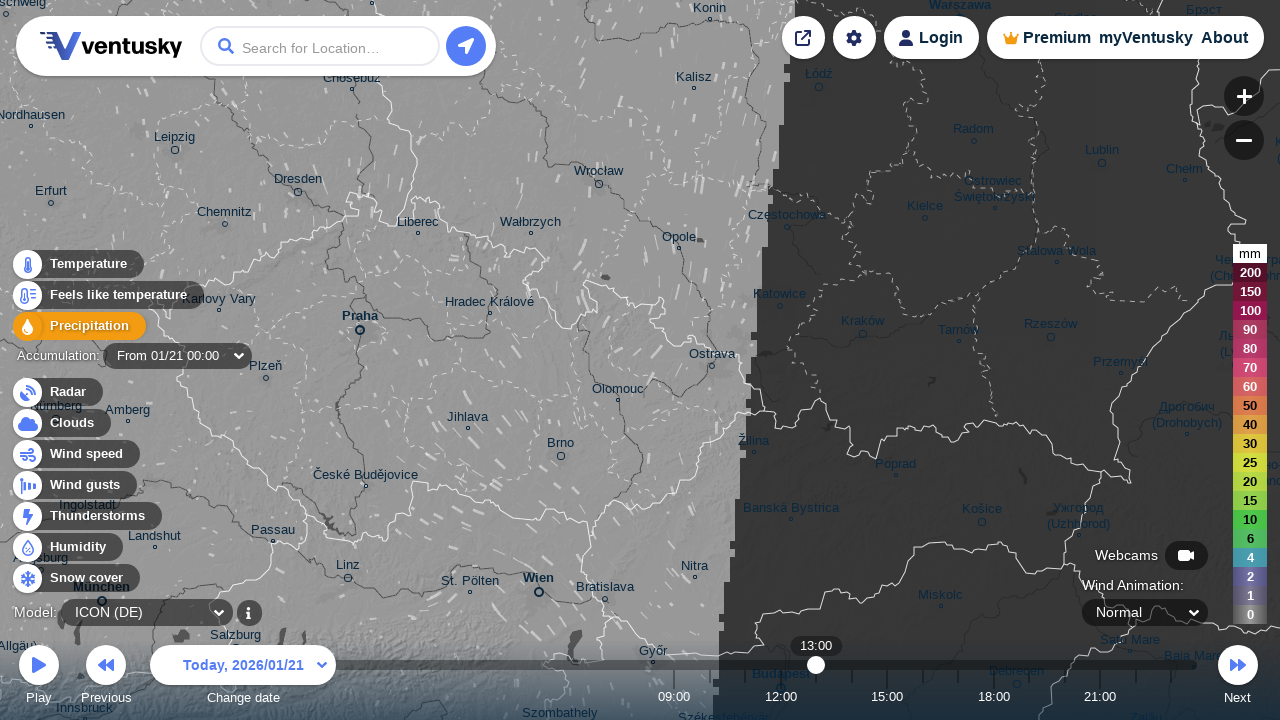

--- FILE ---
content_type: text/html; charset=UTF-8
request_url: https://www.ventusky.com/?p=49.88;17.49;6&l=rain-ac&t=20231118/1400&m=icon_de
body_size: 2416
content:
<!doctype html>
<html lang="en">
<head>
    <meta charset="utf-8">
    <meta name="viewport" content="width=device-width, initial-scale=1.0, maximum-scale=1.0, user-scalable=no">
	<link rel="dns-prefetch" href="https://static.ventusky.com">
	<link rel="dns-prefetch" href="https://data.ventusky.com">
	<link rel="dns-prefetch" href="https://api.ventusky.com">
	<link rel="dns-prefetch" href="https://webcams.ventusky.com">
    <link rel="dns-prefetch" href="https://map.ventusky.com">
        
    <link rel=stylesheet href="https://static.ventusky.com/media/style.css?1766149020">


    <title>Precipitation - from  | Ventusky</title>

    
    <meta name="keywords" content="weather, forecast, maps, wind, temperature, precipitation, rain, cloud, pressure, CAPE">
    <meta name="application-name" content="Ventusky">        
    <meta name="mobile-web-app-capable" content="yes">    
    <meta name="theme-color" content="#222e63">
    <meta name="apple-itunes-app" content="app-id=1280984498">
    <link rel="manifest" href="https://www.ventusky.com/manifest.json">

    <meta name="description" content="This output data shows the total precipitation for the previous 1 or 3 hours, or from a specific date. The models do not differentiate more significant precipitation totals in certain mountainous areas or, conversely, faint drizzling from fog and low cloud cover. Forecasting precipitation totals for local storms is challenging. The numerical model does not allow for accurate calculations of the formation of local storm cells. In conversions to snowfall, 1 mm of precipitation is approximately equal to 1 cm of snowfall." />
<meta property="og:title" content="Ventusky - Live Weather Forecast & Radar Maps"/>
<meta property="twitter:title" content="Ventusky - Live Weather Forecast & Radar Maps"/>
<meta property="og:description" content="See the weather like never before – live weather maps powered by the most accurate models."/>
<meta property="twitter:description" content="See the weather like never before – live weather maps powered by the most accurate models."/>
<meta property="og:image" content="https://static.ventusky.com/images_v2/ventusky-share.jpg"/>
<meta property="twitter:image" content="https://static.ventusky.com/images_v2/ventusky-share.jpg"/>
   
        		       
    <meta name="twitter:card" content="summary_large_image">
    <meta name="twitter:site" content="@Ventuskycom">
   	 
    <link rel="canonical" href="https://www.ventusky.com/">	<link rel="shortcut icon" href="https://static.ventusky.com/images_v2/favicon.ico">
    <link rel="apple-touch-icon" href="https://static.ventusky.com/images_v2/apple-touch-icon-152x152.png">  

    <!-- usa -->

</head>
<body>
    <form id="header">
        <h1><a href="https://www.ventusky.com/">Ventusky</a></h1>
        <label>
            <input name="q">
        </label>
        <ul>
            <li class="progress"></li>
        </ul>
    </form>
	<menu>
		<li>
			<a href="https://my.ventusky.com/login/?map" id="menu-login" class="button">Login</a>
		</li>
        <li>
			<a href="https://my.ventusky.com/premium/" id="menu-premium" class="button">Premium</a>
		</li>
		<li>
			<a href="https://my.ventusky.com/" id="menu-my" class="button">myVentusky</a>
		</li>
		<li>
			<a href="https://my.ventusky.com/about/" id="menu-about" class="button">About</a>
        </li>
    </menu>

    <div id="no-js">
     <ul>
        <li>Temperature</li>
	    <li>Feels like temperature</li>
        <li>Precipitation</li>
	    <li>Radar</li>
	    <li>Satellite</li>
        <li>Wind speed</li>
        <li>Wind gusts</li>
        <li>Clouds</li>
        <li>Air pressure</li>
        <li>CAPE</li>
        <li>Snow cover</li>
        <li>Humidity</li>
	    <li>Sea</li>
	    <li>Air quality</li>
     </ul>
     
     Wind Animation <br>
     ECMWF, GFS, ICON, GEM
	 
	 
	</div>
	
	<div id="news" data-news="news-39" style="width: 280px;">
      <a href="https://my.ventusky.com/guide/news/ventusky-now-offers-the-ecmwf-model-in-high-resolution-with-hourly-forecast-steps-60/">
	    <strong>New: ECMWF model in high resolution with hourly forecast steps</strong>
	    <img src="https://static.ventusky.com/images/promo/ecmwf-hres2.png" alt="ECMWF">        
      </a>
    </div>


    <script>
var MapOptions = {
  "root": "https://www.ventusky.com/",
  "lang": "en",
  "lat": 39.9587,
  "lon": -82.9987,
  "zoom": 5,
  "model": "auto",
  "layer": "rain-ac",
  "now":               Date.UTC(2026, 0, 21, 12, 40),
  "camTilesUpdated": 1767970032,

  "icon-deTimelineStart": Date.UTC(2024, 0, 1, 0),
"icon-deTimelineEnd": Date.UTC(2026, 0, 23, 9),
"icon-deUpdated": Date.UTC(2026, 0, 21, 9, 0),
"icon-deAccumulationStart": Date.UTC(2026, 0, 21, 9),

"icon-waterTimelineStart": Date.UTC(2017, 6, 1, 0),
"icon-waterTimelineEnd": Date.UTC(2024, 4, 30, 0),
"icon-waterUpdated": Date.UTC(2024, 4, 30, 0, 0),

"icon-eu-waterTimelineStart": Date.UTC(2020, 1, 17, 0),
"icon-eu-waterTimelineEnd": Date.UTC(2026, 0, 24, 6),
"icon-eu-waterUpdated": Date.UTC(2026, 0, 21, 0, 0),

"gfsTimelineStart": Date.UTC(2018, 0, 1, 0),
"gfsTimelineEnd": Date.UTC(2026, 1, 4, 6),
"gfsUpdated": Date.UTC(2026, 0, 21, 6, 0),
"gfsAccumulationStart": Date.UTC(2026, 0, 21, 9),

"gemTimelineStart": Date.UTC(2025, 0, 1, 0),
"gemTimelineEnd": Date.UTC(2026, 0, 30, 12),
"gemUpdated": Date.UTC(2026, 0, 21, 0, 0),
"gemAccumulationStart": Date.UTC(2026, 0, 21, 3),

"hrrrTimelineStart": Date.UTC(2021, 0, 1, 0),
"hrrrTimelineEnd": Date.UTC(2026, 0, 23, 6),
"hrrrUpdated": Date.UTC(2026, 0, 21, 10, 0),
"hrrrAccumulationStart": Date.UTC(2026, 0, 21, 10),

"nbmTimelineStart": Date.UTC(2025, 0, 1, 0),
"nbmTimelineEnd": Date.UTC(2026, 0, 22, 22),
"nbmUpdated": Date.UTC(2026, 0, 21, 11, 0),
"nbmAccumulationStart": Date.UTC(2026, 0, 21, 11),

"euradTimelineStart": Date.UTC(2019, 0, 1, 0),
"euradTimelineEnd": Date.UTC(2026, 0, 21, 13),
"euradUpdated": Date.UTC(2026, 0, 21, 14, 0),

"eurad_hresTimelineStart": Date.UTC(2023, 7, 27, 0),
"eurad_hresTimelineEnd": Date.UTC(2026, 0, 21, 12),
"eurad_hresUpdated": Date.UTC(2026, 0, 21, 14, 0),

"usradTimelineStart": Date.UTC(2019, 0, 1, 0),
"usradTimelineEnd": Date.UTC(2026, 0, 21, 13),
"usradUpdated": Date.UTC(2026, 0, 21, 14, 5),

"earadTimelineStart": Date.UTC(2024, 4, 5, 0),
"earadTimelineEnd": Date.UTC(2026, 0, 21, 15),
"earadUpdated": Date.UTC(2026, 0, 21, 14, 5),

"woradTimelineStart": Date.UTC(2019, 0, 1, 0),
"woradTimelineEnd": Date.UTC(2026, 0, 21, 12),
"woradUpdated": Date.UTC(2026, 0, 21, 14, 5),

"worad_hresTimelineStart": Date.UTC(2025, 7, 23, 0),
"worad_hresTimelineEnd": Date.UTC(2026, 0, 21, 14),
"worad_hresUpdated": Date.UTC(2026, 0, 21, 14, 5),

"silamTimelineStart": Date.UTC(2020, 1, 15, 0),
"silamTimelineEnd": Date.UTC(2026, 0, 26, 0),
"silamUpdated": Date.UTC(2026, 0, 21, 0, 0),

"silam-euTimelineStart": Date.UTC(2020, 1, 15, 0),
"silam-euTimelineEnd": Date.UTC(2026, 0, 26, 0),
"silam-euUpdated": Date.UTC(2026, 0, 21, 3, 0),

"goesTimelineStart": Date.UTC(2022, 0, 1, 0),
"goesTimelineEnd": Date.UTC(2026, 0, 21, 12),
"goesUpdated": Date.UTC(2026, 0, 21, 12, 30),

"rtofsTimelineStart": Date.UTC(2021, 5, 28, 0),
"rtofsTimelineEnd": Date.UTC(2026, 0, 28, 0),
"rtofsUpdated": Date.UTC(2026, 0, 20, 0, 0),

"ovationTimelineStart": Date.UTC(2021, 3, 1, 0),
"ovationTimelineEnd": Date.UTC(2026, 0, 21, 12),
"ovationUpdated": Date.UTC(2026, 0, 21, 12, 0),

"aromeTimelineStart": Date.UTC(2024, 0, 1, 0),
"aromeTimelineEnd": Date.UTC(2026, 0, 23, 0),
"aromeUpdated": Date.UTC(2026, 0, 21, 0, 0),
"aromeAccumulationStart": Date.UTC(2026, 0, 21, 0),

"ukmoTimelineStart": Date.UTC(2022, 4, 24, 0),
"ukmoTimelineEnd": Date.UTC(2026, 0, 22, 6),
"ukmoUpdated": Date.UTC(2026, 0, 21, 6, 0),

"ukmo-ukTimelineStart": Date.UTC(2023, 2, 1, 0),
"ukmo-ukUpdated": Date.UTC(2026, 0, 21, 4, 0),
"ukmo-uk3hStart": Date.UTC(2026, 0, 23, 9),
"ukmo-ukTimelineEnd": Date.UTC(2026, 0, 26, 3),
"ukmo-ukAccumulationStart": Date.UTC(2026, 0, 21, 4),

"iconTimelineStart": Date.UTC(2018, 0, 1, 0),
"iconUpdated": Date.UTC(2026, 0, 21, 0, 0),
"icon3hStart": Date.UTC(2026, 0, 24, 6),
"iconTimelineEnd": Date.UTC(2026, 0, 28, 12),
"iconAccumulationStart": Date.UTC(2026, 0, 21, 0),

"icon-euTimelineStart": Date.UTC(2018, 10, 0, 0),
"icon-euUpdated": Date.UTC(2026, 0, 21, 3, 0),
"icon-eu3hStart": Date.UTC(2026, 0, 24, 6),
"icon-euTimelineEnd": Date.UTC(2026, 0, 26, 0),
"icon-euAccumulationStart": Date.UTC(2026, 0, 21, 3),

"mepsTimelineStart": Date.UTC(2023, 3, 8, 0),
"mepsTimelineEnd": Date.UTC(2026, 0, 24, 0),
"mepsUpdated": Date.UTC(2026, 0, 21, 6, 0),
"mepsAccumulationStart": Date.UTC(2026, 0, 21, 6),

"wavewatch-noTimelineStart": Date.UTC(2023, 4, 15, 0),
"wavewatch-noTimelineEnd": Date.UTC(2026, 0, 24, 0),
"wavewatch-noUpdated": Date.UTC(2026, 0, 21, 0, 0),

"stofsTimelineStart": Date.UTC(2016, 4, 1, 12),
"stofsTimelineEnd": Date.UTC(2026, 0, 27, 23),
"stofsUpdated": Date.UTC(2026, 0, 20, 19, 0),

"smocTimelineStart": Date.UTC(2016, 4, 1, 12),
"smocTimelineEnd": Date.UTC(2026, 0, 27, 23),
"smocUpdated": Date.UTC(2026, 0, 20, 0, 0),

"mfwamTimelineStart": Date.UTC(2024, 3, 14, 0),
"mfwamTimelineEnd": Date.UTC(2026, 0, 31, 0),
"mfwamUpdated": Date.UTC(2026, 0, 21, 3, 0),

"ecmwf-mresTimelineStart": Date.UTC(2024, 3, 21, 0),
"ecmwf-mresUpdated": Date.UTC(2026, 0, 21, 6, 0),
"ecmwf-mres6hStart": Date.UTC(2026, 0, 27, 0),
"ecmwf-mresTimelineEnd": Date.UTC(2026, 1, 4, 6),
"ecmwf-mresAccumulationStart": Date.UTC(2026, 0, 21, 6),

"ecmwf-hresTimelineStart": Date.UTC(2025, 11, 5, 0),
"ecmwf-hresUpdated": Date.UTC(2026, 0, 21, 0, 0),
"ecmwf-hres3hStart": Date.UTC(2026, 0, 24, 18),
"ecmwf-hres6hStart": Date.UTC(2026, 0, 27, 0),
"ecmwf-hresTimelineEnd": Date.UTC(2026, 1, 4, 6),
"ecmwf-hresAccumulationStart": Date.UTC(2026, 0, 21, 0),

"aladinTimelineStart": Date.UTC(2024, 5, 23, 0),
"aladinTimelineEnd": Date.UTC(2026, 0, 24, 6),
"aladinUpdated": Date.UTC(2026, 0, 21, 6, 0),
"aladinAccumulationStart": Date.UTC(2026, 0, 21, 6),

"kma_umTimelineStart": Date.UTC(2024, 9, 19, 0),
"kma_umUpdated": Date.UTC(2026, 0, 21, 0, 0),
"kma_um6hStart": Date.UTC(2026, 0, 24, 12),
"kma_umTimelineEnd": Date.UTC(2026, 1, 2, 0),
"kma_umAccumulationStart": Date.UTC(2026, 0, 21, 0),

"harmonie_euTimelineStart": Date.UTC(2025, 1, 9, 0),
"harmonie_euTimelineEnd": Date.UTC(2026, 0, 23, 20),
"harmonie_euUpdated": Date.UTC(2026, 0, 21, 8, 0),
"harmonie_euAccumulationStart": Date.UTC(2026, 0, 21, 8),

"harmonie_carTimelineStart": Date.UTC(2025, 1, 9, 0),
"harmonie_carTimelineEnd": Date.UTC(2026, 0, 23, 21),
"harmonie_carUpdated": Date.UTC(2026, 0, 21, 9, 0),
"harmonie_carAccumulationStart": Date.UTC(2026, 0, 21, 9),

"nam_usTimelineStart": Date.UTC(2025, 1, 15, 0),
"nam_usTimelineEnd": Date.UTC(2026, 0, 23, 18),
"nam_usUpdated": Date.UTC(2026, 0, 21, 6, 0),
"nam_usAccumulationStart": Date.UTC(2026, 0, 21, 6),

"nam_hawaiTimelineStart": Date.UTC(2025, 1, 15, 0),
"nam_hawaiTimelineEnd": Date.UTC(2026, 0, 23, 18),
"nam_hawaiUpdated": Date.UTC(2026, 0, 21, 6, 0),
"nam_hawaiAccumulationStart": Date.UTC(2026, 0, 21, 6),

"camsTimelineStart": Date.UTC(2025, 4, 15, 0),
"camsTimelineEnd": Date.UTC(2026, 0, 25, 11),
"camsUpdated": Date.UTC(2026, 0, 20, 12, 0),

"icon-chTimelineStart": Date.UTC(2025, 5, 25, 0),
"icon-chTimelineEnd": Date.UTC(2026, 0, 26, 6),
"icon-chUpdated": Date.UTC(2026, 0, 21, 6, 0),

  
  "ukmo-ukUpdated": Date.UTC(2026, 0, 21, 10, 0), //overrides non-radar version
 
  "ecmwfTimelineStart": Date.UTC(1979, 5, 1, 0),
  "ecmwfTimelineEnd":   Date.UTC(2020, 9, 31, 21),
  "ecmwfUpdated":       Date.UTC(2021, 0, 29, 0, 0),    
               
  "hurricanesUpdated":  Date.UTC(2026, 0, 21, 12, 20)
};
    </script>

    <script src="https://static.ventusky.com/media/script-en.js?1766149020"></script>
    

     
 
</body>
</html>

--- FILE ---
content_type: image/svg+xml
request_url: https://static.ventusky.com/images_v2/icons/white-rain.svg
body_size: -186
content:
<svg xmlns="http://www.w3.org/2000/svg" width="11" height="16" viewBox="0 0 11 16"><path d="M6.413-13.31a.949.949,0,0,0-1.826,0C3.125-8.38,0-7.04,0-3.565A5.53,5.53,0,0,0,5.5,2,5.53,5.53,0,0,0,11-3.565C11-7.057,7.882-8.357,6.413-13.31ZM5.5,0A3.5,3.5,0,0,1,2-3.5.5.5,0,0,1,2.5-4a.5.5,0,0,1,.5.5A2.5,2.5,0,0,0,5.5-1,.5.5,0,0,1,6-.5.5.5,0,0,1,5.5,0Z" transform="translate(0 14)" fill="#fff"/></svg>

--- FILE ---
content_type: application/javascript
request_url: https://static.ventusky.com/tiles/v2.2/cities/6/33/22.js
body_size: 16
content:
[{ "x": 324, "y": 463, "name": "Milano", "url": "milano", "population": 1350000 },{ "x": 323, "y": 19, "name": "Stuttgart", "url": "stuttgart", "population": 613392 },{ "x": 47, "y": 367, "name": "Gen\u00e8ve", "url": "geneve", "population": 500001 },{ "x": 488, "y": 466, "name": "Verona", "url": "verona", "population": 500001 },{ "x": 265, "y": 211, "name": "Z\u00fcrich", "url": "zurich", "population": 500001 },{ "x": 480, "y": 76, "name": "Augsburg", "url": "augsburg", "population": 293415 },{ "x": 193, "y": 46, "name": "Strasbourg", "url": "strasbourg", "population": 279284 },{ "x": 202, "y": 127, "name": "Freiburg im \nBreisgau", "url": "freiburg-im-breisgau", "population": 220286 },{ "x": 418, "y": 453, "name": "Brescia", "url": "brescia", "population": 187567 },{ "x": 10, "y": 499, "name": "Grenoble", "url": "grenoble", "population": 157650 },{ "x": 427, "y": 163, "name": "Kempten (Allg\u00e4u)", "url": "kempten-allgau", "population": 150001 },{ "x": 36, "y": 229, "name": "Besan\u00e7on", "url": "besancon", "population": 150001 },{ "x": 166, "y": 268, "name": "Bern", "url": "bern", "population": 150001 },{ "x": 397, "y": 72, "name": "Ulm", "url": "ulm", "population": 150001 },{ "x": 500, "y": 384, "name": "Trento", "url": "trento", "population": 150001 }]

--- FILE ---
content_type: image/svg+xml
request_url: https://static.ventusky.com/images_v2/icons/blue-snow.svg
body_size: 198
content:
<svg xmlns="http://www.w3.org/2000/svg" width="14.001" height="16" viewBox="0 0 14.001 16"><path d="M13.759-3.212,12.7-3.822l.813-.219a.483.483,0,0,0,.341-.591L13.731-5.1a.483.483,0,0,0-.591-.341l-2.212.594L8.931-6l1.994-1.153,2.213.594a.483.483,0,0,0,.591-.341l.125-.466a.483.483,0,0,0-.341-.591L12.7-8.175l1.056-.609a.485.485,0,0,0,.178-.659l-.484-.837a.485.485,0,0,0-.659-.178l-1.056.609.219-.813a.483.483,0,0,0-.341-.591l-.466-.125a.483.483,0,0,0-.591.341L9.962-8.825,8-7.694v-2.422l1.678-1.678a.5.5,0,0,0,0-.706l-.353-.353a.5.5,0,0,0-.706,0L8-12.237V-13.5a.5.5,0,0,0-.5-.5h-1a.5.5,0,0,0-.5.5v1.263l-.616-.616a.5.5,0,0,0-.706,0l-.356.353a.5.5,0,0,0,0,.706L6-10.116v2.422L4.038-8.825l-.594-2.212a.483.483,0,0,0-.591-.341l-.466.125a.483.483,0,0,0-.341.591l.219.813-1.056-.609a.482.482,0,0,0-.659.178l-.484.834a.482.482,0,0,0,.178.659L1.3-8.178l-.812.219a.485.485,0,0,0-.344.594L.269-6.9a.483.483,0,0,0,.591.341l2.212-.594L5.066-6,3.072-4.847.859-5.441A.483.483,0,0,0,.269-5.1l-.125.466a.483.483,0,0,0,.341.591l.813.219L.241-3.212a.485.485,0,0,0-.178.659l.484.837a.485.485,0,0,0,.659.178l1.056-.609-.219.813a.483.483,0,0,0,.341.591l.466.125a.483.483,0,0,0,.591-.341l.594-2.212L6-4.3v2.422L4.319-.2a.5.5,0,0,0,0,.706l.353.353a.5.5,0,0,0,.706,0L5.994.241V1.5a.5.5,0,0,0,.5.5h1a.5.5,0,0,0,.5-.5V.237l.616.616a.5.5,0,0,0,.706,0L9.669.5a.5.5,0,0,0,0-.706L8-1.884V-4.306L9.962-3.175l.594,2.212a.483.483,0,0,0,.591.341l.466-.125a.483.483,0,0,0,.341-.591l-.219-.812,1.056.609a.482.482,0,0,0,.659-.178l.484-.837A.477.477,0,0,0,13.759-3.212Z" transform="translate(0.001 14)" fill="#557df5"/></svg>

--- FILE ---
content_type: application/javascript
request_url: https://static.ventusky.com/tiles/v2.2/cities/6/36/22.js
body_size: 180
content:
[{ "x": 312, "y": 87, "name": "\u0427\u0435\u0440\u043d\u0456\u0432\u0446\u0456", "ascii": "Chernivtsi", "url": "chernivtsi", "population": 500001 },{ "x": 201, "y": 0, "name": "\u0406\u0432\u0430\u043d\u043e-\u0424\u0440\u0430\u043d\u043a\u0456\u0432\u0441\u044c\u043a", "ascii": "Ivano-Frankivsk", "url": "ivano-frankivsk", "population": 500001 },{ "x": 283, "y": 438, "name": "Bra\u0219ov", "url": "braov", "population": 500001 },{ "x": 505, "y": 467, "name": "Gala\u021bi", "url": "galai", "population": 500001 },{ "x": 150, "y": 420, "name": "Sibiu", "url": "sibiu", "population": 500001 },{ "x": 99, "y": 292, "name": "Cluj-Napoca", "url": "cluj-napoca", "population": 500001 },{ "x": 462, "y": 239, "name": "Ia\u0219i", "url": "iai", "population": 290422 },{ "x": 470, "y": 363, "name": "B\u00e2rlad", "url": "barlad", "population": 150001 },{ "x": 37, "y": 425, "name": "Hunedoara", "url": "hunedoara", "population": 150001 },{ "x": 426, "y": 433, "name": "Foc\u0219ani", "url": "focani", "population": 150001 },{ "x": 353, "y": 270, "name": "Piatra Neam\u021b", "url": "piatra-neam", "population": 150001 },{ "x": 50, "y": 235, "name": "Zal\u0103u", "url": "zalau", "population": 150001 },{ "x": 181, "y": 242, "name": "Bistri\u021ba", "url": "bistria", "population": 150001 },{ "x": 34, "y": 157, "name": "Satu Mare", "url": "satu-mare", "population": 150001 },{ "x": 187, "y": 321, "name": "T\u00e2rgu Mure\u0219", "url": "targu-mure", "population": 150001 },{ "x": 378, "y": 161, "name": "Boto\u0219ani", "url": "botoani", "population": 150001 },{ "x": 97, "y": 173, "name": "Baia Mare", "url": "baia-mare", "population": 150001 },{ "x": 394, "y": 504, "name": "Buz\u0103u", "url": "buzau", "population": 150001 },{ "x": 494, "y": 158, "name": "B\u0103l\u021bi", "url": "bali", "population": 150001 },{ "x": 371, "y": 33, "name": "\u041a\u0430\u043c\u2019\u044f\u043d\u0435\u0446\u044c-\n\u041f\u043e\u0434\u0456\u043b\u044c\u0441\u044c\u043a\u0438\u0439", "ascii": "Kamianets-Podilskyi", "url": "kamianets-podilskyi", "population": 150001 },{ "x": 401, "y": 320, "name": "Bac\u0103u", "url": "bacau", "population": 150001 }]

--- FILE ---
content_type: application/javascript
request_url: https://static.ventusky.com/tiles/v2.2/cities/6/36/21.js
body_size: 267
content:
[{ "x": 139, "y": 383, "name": "\u041b\u044c\u0432\u0456\u0432", "ascii": "Lviv", "url": "lviv", "population": 1000001 },{ "x": 407, "y": 442, "name": "\u0425\u043c\u0435\u043b\u044c\u043d\u0438\u0446\u044c\u043a\u0438\u0439", "ascii": "Khmelnytskyi", "url": "khmelnytskyi", "population": 500001 },{ "x": 341, "y": 272, "name": "\u0420\u0456\u0432\u043d\u0435", "ascii": "Rivne", "url": "rivne", "population": 500001 },{ "x": 327, "y": 55, "name": "\u041f\u0456\u043d\u0441\u043a", "ascii": "Pinsk", "url": "pinsk", "population": 500001 },{ "x": 6, "y": 181, "name": "Lublin", "url": "lublin", "population": 500001 },{ "x": 107, "y": 57, "name": "\u0411\u0440\u044d\u0441\u0442", "ascii": "Brest", "url": "brest", "population": 500001 },{ "x": 256, "y": 254, "name": "\u041b\u0443\u0446\u044c\u043a", "ascii": "\u0141u\u0107k", "url": "luck", "population": 217502 },{ "x": 281, "y": 423, "name": "\u0422\u0435\u0440\u043d\u043e\u043f\u0456\u043b\u044c", "ascii": "Ternopil", "url": "ternopil", "population": 217326 },{ "x": 304, "y": 167, "name": "\u0412\u0430\u0440\u0430\u0448", "ascii": "Varash", "url": "varash", "population": 150001 },{ "x": 415, "y": 335, "name": "\u0428\u0435\u043f\u0435\u0442\u0456\u0432\u043a\u0430", "ascii": "Shepetivka", "url": "shepetivka", "population": 150001 },{ "x": 464, "y": 276, "name": "\u0417\u0432\u044f\u0433\u0435\u043b\u044c", "ascii": "Zviahel", "url": "zviahel", "population": 150001 },{ "x": 24, "y": 391, "name": "Przemy\u015bl", "url": "przemysl", "population": 150001 },{ "x": 158, "y": 305, "name": "\u0427\u0435\u0440\u0432\u043e\u043d\u043e\u0433\u0440\u0430\u0434", "ascii": "Chervonohrad", "url": "chervonohrad", "population": 150001 },{ "x": 201, "y": 187, "name": "\u041a\u043e\u0432\u0435\u043b\u044c", "ascii": "Kovel", "url": "kovel", "population": 150001 },{ "x": 91, "y": 452, "name": "\u0414\u0440\u043e\u0433\u043e\u0431\u0438\u0447", "ascii": "Drohobych", "url": "drohobych", "population": 150001 },{ "x": 88, "y": 198, "name": "Che\u0142m", "url": "chelm", "population": 150001 }]

--- FILE ---
content_type: image/svg+xml
request_url: https://static.ventusky.com/images_v2/icons/misc-zoom-minus.svg
body_size: -258
content:
<svg xmlns="http://www.w3.org/2000/svg" width="16" height="3" viewBox="0 0 16 3"><path d="M8-7H-6A1,1,0,0,0-7-6v1A1,1,0,0,0-6-4H8A1,1,0,0,0,9-5V-6A1,1,0,0,0,8-7Z" transform="translate(7 7)" fill="#fff"/></svg>